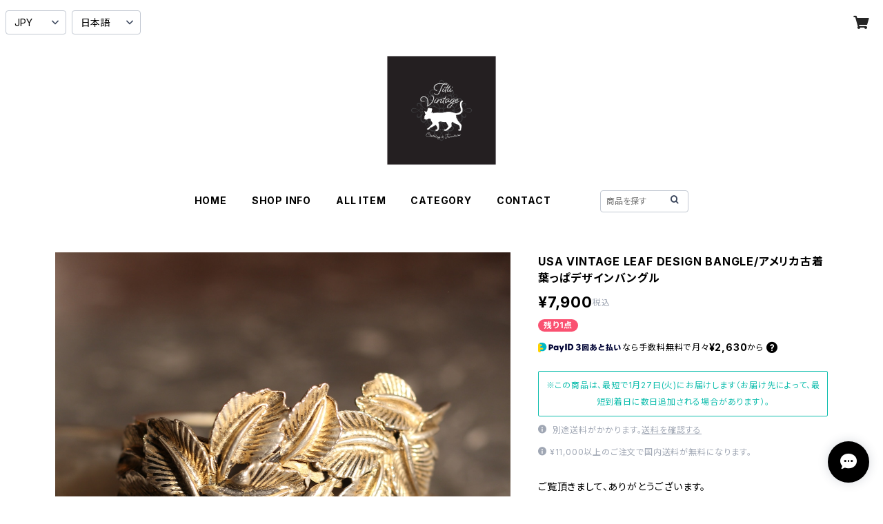

--- FILE ---
content_type: text/html; charset=UTF-8
request_url: https://www.titti-clothing.com/items/80442693/reviews?format=user&score=all&page=1
body_size: 2701
content:
				<li class="review01__listChild">
			<figure class="review01__itemInfo">
				<a href="/items/129872369" class="review01__imgWrap">
					<img src="/i/testpro1.png" alt="お客様専用ページ　*SPECIAL ITEM* 80’s USA VINTAGE KOMAR LACE FRILL DESIGN VELOUR DRESS ONE PIECE MADE IN USA/80年代アメリカ古着レースフリルデザインベロアドレスワンピース" class="review01__img">
				</a>
				<figcaption class="review01__item">
					<i class="review01__iconImg ico--good"></i>
					<p class="review01__itemName">お客様専用ページ　*SPECIAL ITEM* 80’s USA VINTAGE KOMAR LACE FRILL DESIGN VELOUR DRESS ONE PIECE MADE IN USA/80年代アメリカ古着レースフリルデザインベロアドレスワンピース</p>
										<time datetime="2026-01-05" class="review01__date">2026/01/05</time>
				</figcaption>
			</figure><!-- /.review01__itemInfo -->
						<p class="review01__comment">とても可愛いドレスでした！
着画の写真も多く、採寸も丁寧なので
実物がなくても安心して購入できました。</p>
								</li>
				<li class="review01__listChild">
			<figure class="review01__itemInfo">
				<a href="/items/64471709" class="review01__imgWrap">
					<img src="/i/testpro1.png" alt="*SALE* USA VINTAGE  EMBROIDERY DESIGN LONG ONE PIECE/アメリカ古着刺繍デザインロングワンピース" class="review01__img">
				</a>
				<figcaption class="review01__item">
					<i class="review01__iconImg ico--good"></i>
					<p class="review01__itemName">*SALE* USA VINTAGE  EMBROIDERY DESIGN LONG ONE PIECE/アメリカ古着刺繍デザインロングワンピース</p>
										<time datetime="2025-12-24" class="review01__date">2025/12/24</time>
				</figcaption>
			</figure><!-- /.review01__itemInfo -->
								</li>
				<li class="review01__listChild">
			<figure class="review01__itemInfo">
				<a href="/items/115094044" class="review01__imgWrap">
					<img src="/i/testpro1.png" alt="EU VINTAGE OSSINNE TUCK DESIGN WIDE SLACKS PANTS MADE IN ITALY/ヨーロッパ古着タックデザインワイドスラックスパンツ" class="review01__img">
				</a>
				<figcaption class="review01__item">
					<i class="review01__iconImg ico--good"></i>
					<p class="review01__itemName">EU VINTAGE OSSINNE TUCK DESIGN WIDE SLACKS PANTS MADE IN ITALY/ヨーロッパ古着タックデザインワイドスラックスパンツ</p>
										<time datetime="2025-12-11" class="review01__date">2025/12/11</time>
				</figcaption>
			</figure><!-- /.review01__itemInfo -->
								</li>
				<li class="review01__listChild">
			<figure class="review01__itemInfo">
				<a href="/items/122888206" class="review01__imgWrap">
					<img src="/i/testpro1.png" alt="80&#039;s USA VINTAGE JERZEES CATS PRINT DESIGN SWEAT SHIRT/80年代アメリカ古着にゃんこプリントデザインスウェット" class="review01__img">
				</a>
				<figcaption class="review01__item">
					<i class="review01__iconImg ico--normal"></i>
					<p class="review01__itemName">80&#039;s USA VINTAGE JERZEES CATS PRINT DESIGN SWEAT SHIRT/80年代アメリカ古着にゃんこプリントデザインスウェット</p>
										<time datetime="2025-11-27" class="review01__date">2025/11/27</time>
				</figcaption>
			</figure><!-- /.review01__itemInfo -->
						<p class="review01__comment">迅速、丁寧な梱包ありがとうございます。
ただ、今回オンラインショップの掲載を見つけられず先にDMで問い合わせをしました。その際、私は、金額、サイズ、状態を知りたいとお伝えしたところ、オンラインショップに掲載があるとリンクにて案内されたので詳細の記載があるのだと思い確認すると、状態は「B:一般的な使用感」となっており、写真を見ても問題なさそうなので購入しました。ところが、届いた商品を確認するとバック裾部分に赤いペンキのようなものが付着、左腕部分にホールがありました。ボディが黒なのであまり目立たないですし、私の許容範囲ではありました。
古着であることも理解して購入はしていますが、きちんと記載していただき、状態を正しく把握した上で購入したかったです。
以前、別の商品についてDMで問い合わせた際は細部まで確認くださり、写真も沢山送ってくださるほどの大変丁寧な対応だったので、今回は少しがっかりでした。好みの古着を沢山扱っていらっしゃり、今後も購入したいと思っているので、ぜひ改善してください。</p>
								</li>
				<li class="review01__listChild">
			<figure class="review01__itemInfo">
				<a href="/items/53933989" class="review01__imgWrap">
					<img src="/i/testpro1.png" alt="*SALE* USA VINTAGE PAISLEY PATTERNED EMBROIDERY FAKE SUEDE LONG SLEEVE SHIRT/アメリカ古着ペイズリー柄刺繍フェイクスエード長袖シャツ" class="review01__img">
				</a>
				<figcaption class="review01__item">
					<i class="review01__iconImg ico--good"></i>
					<p class="review01__itemName">*SALE* USA VINTAGE PAISLEY PATTERNED EMBROIDERY FAKE SUEDE LONG SLEEVE SHIRT/アメリカ古着ペイズリー柄刺繍フェイクスエード長袖シャツ</p>
										<time datetime="2025-10-18" class="review01__date">2025/10/18</time>
				</figcaption>
			</figure><!-- /.review01__itemInfo -->
								</li>
				<li class="review01__listChild">
			<figure class="review01__itemInfo">
				<a href="/items/44410434" class="review01__imgWrap">
					<img src="/i/testpro1.png" alt=".BALLY LEATHER 2WAY SHOULDER BAG/バリーレザー2wayショルダーバッグ2000000052014" class="review01__img">
				</a>
				<figcaption class="review01__item">
					<i class="review01__iconImg ico--good"></i>
					<p class="review01__itemName">.BALLY LEATHER 2WAY SHOULDER BAG/バリーレザー2wayショルダーバッグ2000000052014</p>
										<time datetime="2025-10-10" class="review01__date">2025/10/10</time>
				</figcaption>
			</figure><!-- /.review01__itemInfo -->
								</li>
				<li class="review01__listChild">
			<figure class="review01__itemInfo">
				<a href="/items/80082906" class="review01__imgWrap">
					<img src="/i/testpro1.png" alt="*SALE* USA VINTAGE FLOWER EMBROIDERY DESIGN TAILORED JACKET/アメリカ古着お花刺繍デザインテーラードジャケット" class="review01__img">
				</a>
				<figcaption class="review01__item">
					<i class="review01__iconImg ico--good"></i>
					<p class="review01__itemName">*SALE* USA VINTAGE FLOWER EMBROIDERY DESIGN TAILORED JACKET/アメリカ古着お花刺繍デザインテーラードジャケット</p>
										<time datetime="2025-09-28" class="review01__date">2025/09/28</time>
				</figcaption>
			</figure><!-- /.review01__itemInfo -->
								</li>
				<li class="review01__listChild">
			<figure class="review01__itemInfo">
				<a href="/items/94002537" class="review01__imgWrap">
					<img src="/i/testpro1.png" alt="*SPECIAL ITEM* USA VINTAGE eagle&#039;s eye ANGLE EMBROIDERY DESIGN VEST/アメリカ古着天使刺繍デザインベスト" class="review01__img">
				</a>
				<figcaption class="review01__item">
					<i class="review01__iconImg ico--good"></i>
					<p class="review01__itemName">*SPECIAL ITEM* USA VINTAGE eagle&#039;s eye ANGLE EMBROIDERY DESIGN VEST/アメリカ古着天使刺繍デザインベスト</p>
										<time datetime="2025-09-07" class="review01__date">2025/09/07</time>
				</figcaption>
			</figure><!-- /.review01__itemInfo -->
								</li>
				<li class="review01__listChild">
			<figure class="review01__itemInfo">
				<a href="/items/95119413" class="review01__imgWrap">
					<img src="/i/testpro1.png" alt="USA VINTAGE TIARA INTERNATIONAL FRUIT PATTERNED DESIGN COTTON RAMIE KNIT/アメリカ古着フルール柄デザインコットンラミーニット" class="review01__img">
				</a>
				<figcaption class="review01__item">
					<i class="review01__iconImg ico--good"></i>
					<p class="review01__itemName">USA VINTAGE TIARA INTERNATIONAL FRUIT PATTERNED DESIGN COTTON RAMIE KNIT/アメリカ古着フルール柄デザインコットンラミーニット</p>
										<time datetime="2025-09-03" class="review01__date">2025/09/03</time>
				</figcaption>
			</figure><!-- /.review01__itemInfo -->
						<p class="review01__comment">写真では分からなかったのですが、キラキラしていて可愛かったです✨🍎🍇バッグの件もすぐに対応してくださりありがとうございました！またよろしくお願いいたします🐎</p>
								</li>
				<li class="review01__listChild">
			<figure class="review01__itemInfo">
				<a href="/items/117341387" class="review01__imgWrap">
					<img src="/i/testpro1.png" alt="お客様専用ページ" class="review01__img">
				</a>
				<figcaption class="review01__item">
					<i class="review01__iconImg ico--good"></i>
					<p class="review01__itemName">お客様専用ページ</p>
										<time datetime="2025-09-03" class="review01__date">2025/09/03</time>
				</figcaption>
			</figure><!-- /.review01__itemInfo -->
								</li>
				<li class="review01__listChild">
			<figure class="review01__itemInfo">
				<a href="/items/46538809" class="review01__imgWrap">
					<img src="/i/testpro1.png" alt="*SALE* USA VINTAGE EMBROIDERY NO SLEEVE ONE PIECE/アメリカ古着刺繍ノースリーブワンピース" class="review01__img">
				</a>
				<figcaption class="review01__item">
					<i class="review01__iconImg ico--good"></i>
					<p class="review01__itemName">*SALE* USA VINTAGE EMBROIDERY NO SLEEVE ONE PIECE/アメリカ古着刺繍ノースリーブワンピース</p>
										<time datetime="2025-08-12" class="review01__date">2025/08/12</time>
				</figcaption>
			</figure><!-- /.review01__itemInfo -->
						<p class="review01__comment">いつも迅速丁寧に対応してくださり、ありがとうございます！
商品も無事受け取りました🥰またよろしくお願いします！</p>
								</li>
				<li class="review01__listChild">
			<figure class="review01__itemInfo">
				<a href="/items/106871207" class="review01__imgWrap">
					<img src="/i/testpro1.png" alt="*SPECIAL ITEM* USA VINTAGE S.L. fashion LACE LAYARD DESIGN ONE PIECE/アメリカ古着レースレイヤードデザインワンピース" class="review01__img">
				</a>
				<figcaption class="review01__item">
					<i class="review01__iconImg ico--good"></i>
					<p class="review01__itemName">*SPECIAL ITEM* USA VINTAGE S.L. fashion LACE LAYARD DESIGN ONE PIECE/アメリカ古着レースレイヤードデザインワンピース</p>
										<time datetime="2025-08-12" class="review01__date">2025/08/12</time>
				</figcaption>
			</figure><!-- /.review01__itemInfo -->
								</li>
				<li class="review01__listChild">
			<figure class="review01__itemInfo">
				<a href="/items/114009698" class="review01__imgWrap">
					<img src="/i/testpro1.png" alt="お客様専用ページ　 90&#039;s USA VINTAGE Hanes BEEFY CAT&amp;FISH PRINT DESIGN T SHIRT/90年代アメリカ古着にゃんことお魚プリントデザインTシャツ" class="review01__img">
				</a>
				<figcaption class="review01__item">
					<i class="review01__iconImg ico--good"></i>
					<p class="review01__itemName">お客様専用ページ　 90&#039;s USA VINTAGE Hanes BEEFY CAT&amp;FISH PRINT DESIGN T SHIRT/90年代アメリカ古着にゃんことお魚プリントデザインTシャツ</p>
										<time datetime="2025-08-03" class="review01__date">2025/08/03</time>
				</figcaption>
			</figure><!-- /.review01__itemInfo -->
						<p class="review01__comment">無事受け取りました。
問い合わせにも丁寧に対応くださり、発送も迅速で楽しみにしている商品が早く手元に来るというのはとても嬉しいです。
ありがとうございます。
Tシャツもフェーブも可愛くて大満足です！</p>
								</li>
				<li class="review01__listChild">
			<figure class="review01__itemInfo">
				<a href="/items/50147807" class="review01__imgWrap">
					<img src="/i/testpro1.png" alt="*SALE* USA VINTAGE PATTERNED ALL OVER LAYARD DESIGN ONE PIECE/アメリカ古着総柄レイヤードデザインワンピース" class="review01__img">
				</a>
				<figcaption class="review01__item">
					<i class="review01__iconImg ico--good"></i>
					<p class="review01__itemName">*SALE* USA VINTAGE PATTERNED ALL OVER LAYARD DESIGN ONE PIECE/アメリカ古着総柄レイヤードデザインワンピース</p>
										<time datetime="2025-08-02" class="review01__date">2025/08/02</time>
				</figcaption>
			</figure><!-- /.review01__itemInfo -->
						<p class="review01__comment">無事受け取りましたー！
素敵なお品をありがとうございます🐎♡
この度もお世話になりました🏝️✨</p>
								</li>
				<li class="review01__listChild">
			<figure class="review01__itemInfo">
				<a href="/items/40657920" class="review01__imgWrap">
					<img src="/i/testpro1.png" alt="*SALE* USA VINTAGE D&amp;R EMBROIDERY LONG SKIRT/アメリカ古着刺繍ロングスカート" class="review01__img">
				</a>
				<figcaption class="review01__item">
					<i class="review01__iconImg ico--good"></i>
					<p class="review01__itemName">*SALE* USA VINTAGE D&amp;R EMBROIDERY LONG SKIRT/アメリカ古着刺繍ロングスカート</p>
										<time datetime="2025-08-02" class="review01__date">2025/08/02</time>
				</figcaption>
			</figure><!-- /.review01__itemInfo -->
								</li>
				<li class="review01__listChild">
			<figure class="review01__itemInfo">
				<a href="/items/61489499" class="review01__imgWrap">
					<img src="/i/testpro1.png" alt="*SALE* USA VINTAGE HALF SLEEVE EMBROIDRY DESIGN SHIRT/アメリカ古着半袖刺繍デザインシャツ" class="review01__img">
				</a>
				<figcaption class="review01__item">
					<i class="review01__iconImg ico--good"></i>
					<p class="review01__itemName">*SALE* USA VINTAGE HALF SLEEVE EMBROIDRY DESIGN SHIRT/アメリカ古着半袖刺繍デザインシャツ</p>
										<time datetime="2025-08-02" class="review01__date">2025/08/02</time>
				</figcaption>
			</figure><!-- /.review01__itemInfo -->
								</li>
				<li class="review01__listChild">
			<figure class="review01__itemInfo">
				<a href="/items/52450906" class="review01__imgWrap">
					<img src="/i/testpro1.png" alt="*SALE* USA VINTAGE HORSE  PATTERNED WRAP LONG SKIRT/アメリカ古着馬柄ロング巻きスカート" class="review01__img">
				</a>
				<figcaption class="review01__item">
					<i class="review01__iconImg ico--good"></i>
					<p class="review01__itemName">*SALE* USA VINTAGE HORSE  PATTERNED WRAP LONG SKIRT/アメリカ古着馬柄ロング巻きスカート</p>
										<time datetime="2025-08-02" class="review01__date">2025/08/02</time>
				</figcaption>
			</figure><!-- /.review01__itemInfo -->
								</li>
				<li class="review01__listChild">
			<figure class="review01__itemInfo">
				<a href="/items/14469933" class="review01__imgWrap">
					<img src="/i/testpro1.png" alt="2000000013329 COMTESSE HORSE METAL LOGO HAIR SHOULDER BAG MADE IN WEST GERMANY/コンテスメタルロゴホースヘアーショルダーバッグ" class="review01__img">
				</a>
				<figcaption class="review01__item">
					<i class="review01__iconImg ico--good"></i>
					<p class="review01__itemName">2000000013329 COMTESSE HORSE METAL LOGO HAIR SHOULDER BAG MADE IN WEST GERMANY/コンテスメタルロゴホースヘアーショルダーバッグ</p>
										<time datetime="2025-07-26" class="review01__date">2025/07/26</time>
				</figcaption>
			</figure><!-- /.review01__itemInfo -->
						<p class="review01__comment">この度もお世話になりました。
また、こちらの問い合わせにも迅速に対応してくださり、本当にありがとうございました✨
お心遣いにも感謝いたします🌷
また次回もよろしくお願いします😊</p>
								</li>
				<li class="review01__listChild">
			<figure class="review01__itemInfo">
				<a href="/items/81317871" class="review01__imgWrap">
					<img src="/i/testpro1.png" alt="Christian Dior LOGO PEARL TEAR DROP DESIGN CHAIN NECKLACE/クリスチャンディオールロゴパールティアドロップデザインネックレス" class="review01__img">
				</a>
				<figcaption class="review01__item">
					<i class="review01__iconImg ico--good"></i>
					<p class="review01__itemName">Christian Dior LOGO PEARL TEAR DROP DESIGN CHAIN NECKLACE/クリスチャンディオールロゴパールティアドロップデザインネックレス</p>
										<time datetime="2025-07-26" class="review01__date">2025/07/26</time>
				</figcaption>
			</figure><!-- /.review01__itemInfo -->
								</li>
				<li class="review01__listChild">
			<figure class="review01__itemInfo">
				<a href="/items/108036108" class="review01__imgWrap">
					<img src="/i/testpro1.png" alt="60&#039;s～ USA VINTAGE FLOWER PATTERNED LACE DESIGN ONE PIECE/60年代～アメリカ古着お花柄レースデザインワンピース" class="review01__img">
				</a>
				<figcaption class="review01__item">
					<i class="review01__iconImg ico--bad"></i>
					<p class="review01__itemName">60&#039;s～ USA VINTAGE FLOWER PATTERNED LACE DESIGN ONE PIECE/60年代～アメリカ古着お花柄レースデザインワンピース</p>
										<time datetime="2025-07-20" class="review01__date">2025/07/20</time>
				</figcaption>
			</figure><!-- /.review01__itemInfo -->
						<p class="review01__comment">袖口のゴムが完全に伸びきっている状態でした。画像だけでは分からなかったので本文に記載があると嬉しいです🥲</p>
								</li>
		